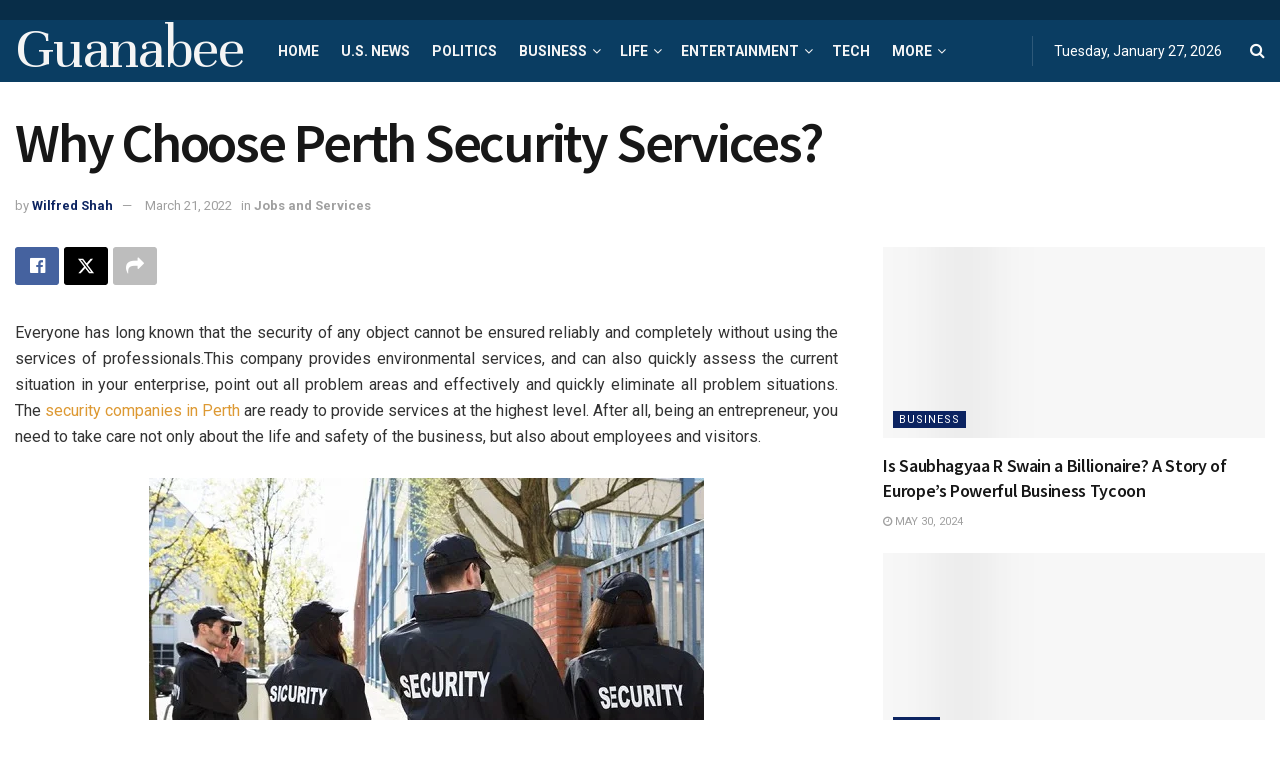

--- FILE ---
content_type: text/html; charset=utf-8
request_url: https://www.google.com/recaptcha/api2/aframe
body_size: 267
content:
<!DOCTYPE HTML><html><head><meta http-equiv="content-type" content="text/html; charset=UTF-8"></head><body><script nonce="TpApUPdYbyCJdJZc6Jagzw">/** Anti-fraud and anti-abuse applications only. See google.com/recaptcha */ try{var clients={'sodar':'https://pagead2.googlesyndication.com/pagead/sodar?'};window.addEventListener("message",function(a){try{if(a.source===window.parent){var b=JSON.parse(a.data);var c=clients[b['id']];if(c){var d=document.createElement('img');d.src=c+b['params']+'&rc='+(localStorage.getItem("rc::a")?sessionStorage.getItem("rc::b"):"");window.document.body.appendChild(d);sessionStorage.setItem("rc::e",parseInt(sessionStorage.getItem("rc::e")||0)+1);localStorage.setItem("rc::h",'1769539255300');}}}catch(b){}});window.parent.postMessage("_grecaptcha_ready", "*");}catch(b){}</script></body></html>